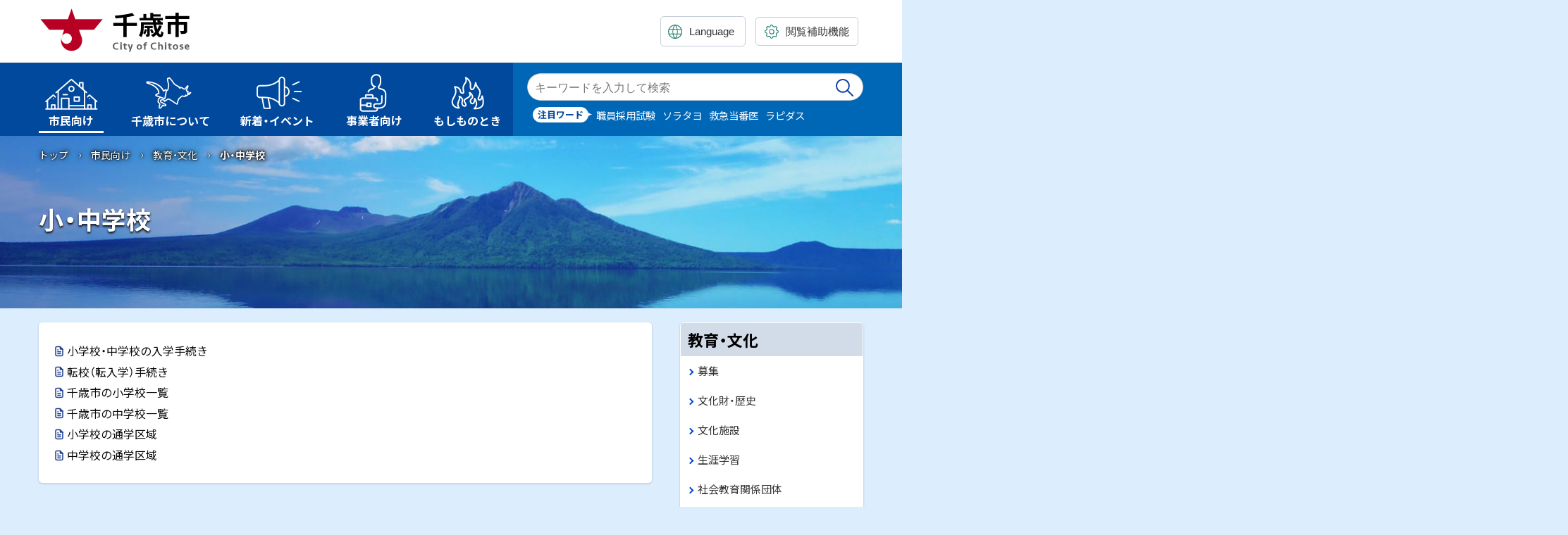

--- FILE ---
content_type: text/html
request_url: https://www.city.chitose.lg.jp/95/95_169/95_169_909/
body_size: 4426
content:
<!doctype html>
<html lang="ja">

<head>
<meta charset="UTF-8" />
<title>小・中学校 -  北海道千歳市公式ホームページ - City of Chitose</title>
<link rel="stylesheet" media="all" href="/assets/cms/public.css" />
<script src="/assets/cms/compat.js"></script>
<script src="/assets/cms/public.js"></script>
<script>
//<![CDATA[

  SS.config = {"site_url":"/","kana_url":"/kana/","translate_url":"/translate/","theme":{},"recommend":{}};

//]]>
</script><meta name="keywords" content="教育・文化, 千歳市" />

<meta http-equiv="X-UA-Compatible" content="IE=edge"/>
<meta name="viewport" content="width=device-width,initial-scale=1.0">
<meta name="format-detection" content="telephone=no">

<link rel="icon" type="image/vnd.microsoft.ico" href="/common/images/favicon.ico">

<link href="/common/css/base5.css" rel="stylesheet" type="text/css" media="all">
<link href="/common/css/color1_3.css" rel="stylesheet" type="text/css" media="print"/>
<link href="/common/css/color1_3.css" rel="stylesheet" id="color_css" title="ツールボタン選択中配色" type="text/css" media="screen" />
<link href="/common/css/color1_3.css" rel="alternate stylesheet" id="color1" title="01白背景" type="text/css" media="screen" />
<link href="/common/css/color2_3.css" rel="alternate stylesheet" id="color2" title="02黒背景" type="text/css" media="screen" />
<link href="https://cdn.jsdelivr.net/npm/yakuhanjp@3.3.1/dist/css/yakuhanjp.min.css" rel="stylesheet">
<link href="https://fonts.googleapis.com/css?family=Noto+Sans+JP:400,700&display=swap&subset=japanese" rel="stylesheet">
<script src="https://cdn.jsdelivr.net/npm/rangeslider.js@2.3.2/dist/rangeslider.min.js"></script> 
<script src="/common/js/common4.js"></script>

<!-- Global site tag (gtag.js) - Google Analytics -->
<script async src="https://www.googletagmanager.com/gtag/js?id=UA-96555137-1"></script>
<script>
  window.dataLayer = window.dataLayer || [];
  function gtag(){dataLayer.push(arguments);}
  gtag('js', new Date());

  gtag('config', 'UA-96555137-1');
</script>


<meta property="og:type" content="article" />
<meta property="og:url" content="https://www.city.chitose.lg.jp/95/95_169/95_169_909/" />
<meta property="og:site_name" content="北海道千歳市公式ホームページ - City of Chitose" />
<meta property="og:title" content="小・中学校 -  北海道千歳市公式ホームページ - City of Chitose" />
<meta property="og:image" content="https://www.city.chitose.lg.jp/common/images/ogp.jpg" />



<meta name="twitter:card" content="summary_large_image">
<meta name="twitter:url" content="https://www.city.chitose.lg.jp/95/95_169/95_169_909/" />
<meta name="twitter:title" content="小・中学校 -  北海道千歳市公式ホームページ - City of Chitose" />
<meta name="twitter:image" content="https://www.city.chitose.lg.jp/common/images/ogp.jpg">


<meta name="csrf-param" content="authenticity_token" />
<meta name="csrf-token" content="dSknnZF/Rp/2jq1mN41GeuedHYGIcb1Woqp+C3U7pWb9xfFoqxT5YAJ6Lgbfao7AJA9x2g6LVPHv/eHwuxSFyw==" />
</head>

<body class="body--95 body--95-95_169 body--95-95_169-95_169_909" id="indexPage">
<div class="cms-nodes nodes">
<!-- skip-voice -->
<ul id="topGide" class="speech">
	<li><a href="#menu">メニューへ</a></li>
	<li><a href="#contents">本文へ</a></li>
</ul>
<div id="toolBar">
  <div class="container">
    <div class="siteTitle"><a class="logo" href="/">千歳市 Chitose City</a></div>
    <div id="toolBtn" class="onlyDesktop">
<div class="lang">
		<label class="utilBtn"><span class="speech">翻訳:</span>
			<select class="translate-lang" lang="en">
			<option value="" lang="en">Language</option>
			<option value="en" lang="en">English</option>
			<option value="zh-CN" lang="zh-CN">简体中文</option>
			<option value="zh-TW" lang="zh-TW">繁體中文</option>
			<option value="ko" lang="ko">한국어</option>
			<option value="vi" lang="vi">Tiếng Việt</option>
			<option value="id" lang="id">Bahasa Indonesia</option>
			<option value="tl" lang="tl">Tagalog</option>
			<option value="my" lang="my">ဗမာစာ</option>
			<option value="ne" lang="ne">नेपाली</option>
			<option value="hi" lang="hi">हिन्दी</option>
			<option value="ps" lang="ps">پښتو</option>
			<option value="th" lang="th">ไทย</option>
		</select></label>
	</div>
      <div class="setting">
        <button type="button" class="utilBtn toggle" data-target="tools"><span>閲覧補助機能</span></button>
        <div id="tools" class="tPanel">
          <p class="speech">設定</p>
          <div class="ssTools"> <span id="ss-kana">ふりがなをつける</span><span id="ss-voice">音声読み上げ</span></div>
        </div>
      </div>
    </div>
  </div>
</div>
<header id="pageHead">
    <div class="container">
      <button type="button" class="spBtn -search toggle" data-target="searchBox"><span class="name">Search</span></button>
      <button type="button" class="spBtn -menu toggle" data-target="menuBox"><span class="icon"></span><span class="name">Menu</span></button>
      <div id="searchBox" class="search">
        <form method="get" action="/kensaku.html">
          <label><span class="speech">検索キーワード</span>
            <input name="kw" class="iSearchAssist" type="text" placeholder="キーワードを入力">
          </label>
          <input type="hidden" name="ref" value="">
          <button type="submit">検索実行</button>
        </form>
      </div>
      <div id="menuBox">
        <div class="lang"><a href="/language.html" class="utilBtn"><span lang="en">Language</span></a></div>
        <div class="search"></div>
        <nav id="menu" class="globalNav" aria-label="メインメニュー">
          <ul>
            <li id="m1" class="dropdown group"><a class="l1" href="/95/"><span class="title">市民向け</span></a><a class="ss-part" data-href="/95/sub_menu.part.json">メニュー項目</a></li>
            <li id="m2" class="dropdown group"><a class="l1" href="/94/"><span class="title">千歳市について</span></a><a class="ss-part" data-href="/94/sub_menu.part.json">メニュー項目</a></li>
            <li id="m3" class="dropdown group"><a class="l1" href="/news/"><span class="title">新着・イベント</span></a><a class="ss-part" data-href="/news/sub_menu.part.json">メニュー項目</a></li>
            <li id="m4" class="dropdown group"><a class="l1" href="/96/"><span class="title">事業者向け</span></a><a class="ss-part" data-href="/96/sub_menu.part.json">メニュー項目</a></li>
            <li id="m5" class="dropdown group"><a class="l1" href="/99/"><span class="title">もしものとき</span></a><a class="ss-part" data-href="/99/sub_menu.part.json">メニュー項目</a></li>
          </ul>
        </nav>
      
        <div class="spToolbox"></div>
      </div>
      <aside id="siteSearch">
        <div class="container">
          <div class="body">
            <h2 class="speech">サイト内検索</h2>
            <form action="/kensaku.html" method="get" class="search">
              <div class="search-box">
                <label><span class="speech">検索キーワード</span>
                  <input name="kw" class="iSearchAssist" type="text" placeholder="キーワードを入力して検索">
                </label>
                <button type="submit">検索実行</button>
              </div>
              <input type="hidden" name="ref" value="">
            </form>
            <div class="word">
  <h3>注目ワード</h3>
  <ul class="keys">
    <!-- <li><a href="/kensaku.html">コロナ</a></li> -->
    <li><a href="/kensaku.html">職員採用試験</a></li>
    <li><a href="/kensaku.html">ソラタヨ</a></li>
    <li><a href="/kensaku.html">救急当番医</a></li>
    <li><a href="/kensaku.html">ラピダス</a></li>
    <!-- <li><a href="/kensaku.html">ふるさと納税</a></li> -->
    <!-- <li><a href="/kensaku.html">キッチンカー</a></li> -->
    <!-- <li><a href="/kensaku.html">キーワード</a></li> -->
  </ul>
</div>
          </div>
        </div>
      </aside>
    </div>
    <hr class="clear">
  </header>
<!-- end-skip-voice -->
</div>

<div id="contents">
	<header id="contentHead">
		<div class="container">
<!-- skip-voice --><div class="crumbs">
    <div class="crumb" itemscope itemtype="http://schema.org/BreadcrumbList">
      <span class="page" itemprop="itemListElement" itemscope itemtype="http://schema.org/ListItem"><span itemprop="name"><a itemprop="item" href="/">トップ</a></span><meta itemprop="position" content="1"></span><span class="separator">&rsaquo;</span><span class="page" itemprop="itemListElement" itemscope itemtype="http://schema.org/ListItem"><span itemprop="name"><a itemprop="item" href="/95/">市民向け</a></span><meta itemprop="position" content="2"></span><span class="separator">&rsaquo;</span><span class="page" itemprop="itemListElement" itemscope itemtype="http://schema.org/ListItem"><span itemprop="name"><a itemprop="item" href="/95/95_169/">教育・文化</a></span><meta itemprop="position" content="3"></span><span class="separator">&rsaquo;</span><span class="page" itemprop="itemListElement" itemscope itemtype="http://schema.org/ListItem"><span itemprop="name">小・中学校</span><meta itemprop="position" content="4"></span>
    </div>
</div>
<!-- end-skip-voice -->
            <h1 class="page-title">小・中学校</h1>
		</div>
	</header>
	<div class="container onSide">
  		<main id="main" class="category">
			<div class="mainText">
				<!-- layout_yield --><div class="category-pages pages">
<div class="categoryList">
	<div class="board">
	
		
		<ul class="items">
			<li class="page"><a href="/docs/95-3552-169-905.html">小学校・中学校の入学手続き</a></li><li class="page"><a href="/docs/95-33834-169-905.html">転校（転入学）手続き</a></li><li class="page"><a href="/docs/95-3314-169-909.html">千歳市の小学校一覧</a></li><li class="page"><a href="/docs/95-3316-169-909.html">千歳市の中学校一覧</a></li><li class="page"><a href="/docs/95-22804-169-909.html">小学校の通学区域</a></li><li class="page"><a href="/docs/95-22805-169-909.html">中学校の通学区域</a></li>
		</ul>
		
	</div>







</div>
</div>


<!-- /layout_yield -->
		    </div>
		</main>
	<!-- skip-voice -->
		<aside id="side">
          <div class="category-nodes nodes">
<div id="category-list" class="navigation  js-sticky">
	<h2>教育・文化</h2> 
	<ul>
      
	<li><a href="/95/95_169/95_169_918/">募集</a></li>
      
      
	<li><a href="/95/95_169/95_169_915/">文化財・歴史</a></li>
      
      
	<li><a href="/95/95_169/95_169_914/">文化施設</a></li>
      
      
	<li><a href="/95/95_169/95_169_911/">生涯学習</a></li>
      
      
	<li><a href="/95/95_169/95_169_912/">社会教育関係団体</a></li>
      
      
	<li><a href="/95/95_169/95_169_908/">青少年育成・相談指導</a></li>
      
      
	<li><a href="/95/95_169/95_169_906/">奨学金・就学援助</a></li>
      
      
	<li><a href="/95/95_169/95_169_922/">公立千歳科学技術大学</a></li>
      
      
	<li><a href="/95/95_169/95_169_910/">高等学校・大学・専修学校</a></li>
      
      
	<li><a href="/95/95_169/95_169_907/">学校給食</a></li>
      
      
	<li><a href="/95/95_169/95_169_905/">学校教育</a></li>
      
      
	<li class="current"><a href="/95/95_169/95_169_909/">小・中学校</a></li>
      
      
	<li><a href="/95/95_169/95_169_1090/">総合教育会議</a></li>
      
      
	<li><a href="/95/95_169/95_169_904/">教育委員会</a></li>
      
	</ul>
</div>
</div>

		</aside>
	<!-- end-skip-voice -->
	</div>
</div>
<!-- skip-voice -->
<footer id="pageFoot">
<div class="wrap">
	<div class="container">
		<div class="info">
			<div class="map"><h2 class="speech">千歳市</h2></div>
			<ul class="office">
				<li class="address"><span class="label">住所</span><span class="dd">〒066-8686 北海道千歳市東雲町2丁目34番地</span></li>
				<li class="tel"><span class="label">電話番号</span><span class="dd">0123-24-3131(代表)</span></li>
				<li class="open"><span class="label">業務時間</span><span class="dd">月曜日～金曜日 8時45分～17時15分</span></li>
				<li class="number"><span class="label">法人番号</span><span class="dd">2000020012246</span></li>
			</ul>

		</div>
		<div class="nav">
			<ul class="sInfo">
				<li><a href="/sitemap/">サイトマップ</a></li>
				<li><a href="/docs/1-76928-1-1.html">このサイトについて</a></li>
				<li><a href="/docs/1-17012-1-1.html">個人情報の取り扱い</a></li>
				<li><a href="/docs/1-17068-1-1.html">ウェブアクセシビリティ方針</a></li>
			</ul>
			
			<div class="sns lnso">
				<p><a class="page" href="/sns.html" title="公式SNS一覧">公式SNSもチェック！</a></p>
				<p class="speech">公式SNS</p>
				<ul class="icon">
					<li><a class="x" href="https://twitter.com/CityofChitose">X(旧Twitter)</a></li>
					<li><a class="fb" href="https://www.facebook.com/chitosebousai/">facebook</a></li>
					<li><a class="line" href="https://lin.ee/ZgsN2Gs">LINE</a></li>
					<li><a class="youtube" href="https://www.youtube.com/channel/UCcoshkzxo1BqvOkdz8OUOgg">You Tube</a></li>
                </ul>
			</div>

      </div>
	</div>
	<p id="copyright"><small>&copy; 2020 Chitose City</small></p>
</div>
</footer>
<ul id="bottomGide" class="speech">
	<li><a href="#pageHead">ページのトップに戻る</a></li>
	<li><a href="#menu">メニューへ</a></li>
	<li><a href="#contents">本文へ</a></li>
</ul>
<!-- end-skip-voice -->
<script src="https://cache.dga.jp/s/chitose/search_tool_n3.js"></script>
<script>
if(  $('.categoryList >*').length==0 ){
   $('.categoryList').append('<div class="board"> <p class="notFund">該当の情報がありません。</p></div>');
}
</script>
<script type="text/javascript" src="/_Incapsula_Resource?SWJIYLWA=719d34d31c8e3a6e6fffd425f7e032f3&ns=2&cb=185061760" async></script></body>

</html>
